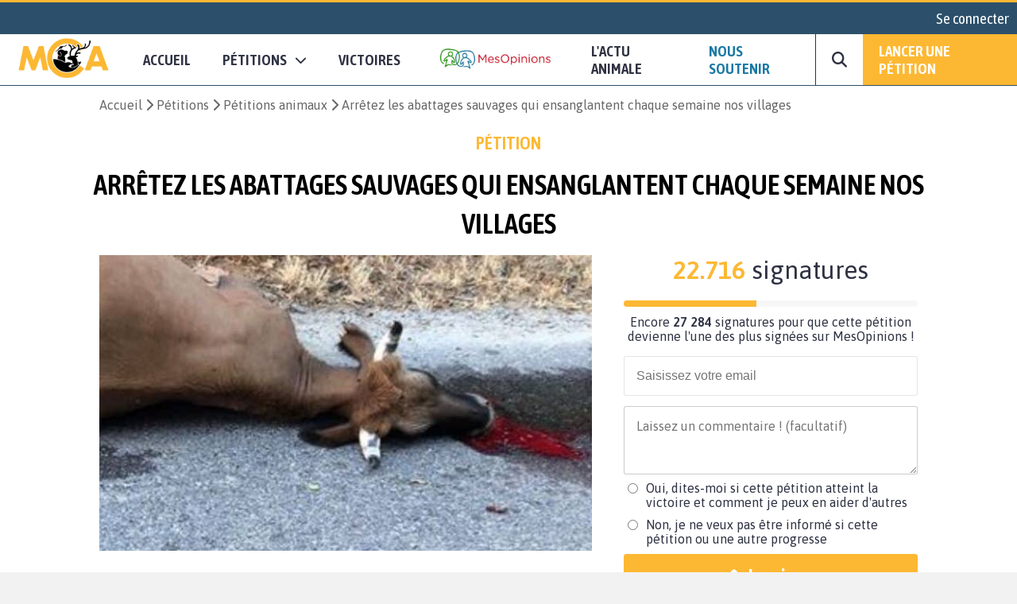

--- FILE ---
content_type: text/css
request_url: https://www.mesopinions.com/public/css/views/petition/cross-content.css
body_size: -360
content:
body .block-cross .mo-list .mo-list-item .mo-card .mo-card-body .card-body-counter{padding:10px 0}
body .block-cross .mo-list .mo-list-item .mo-card{margin-bottom:0}
body .block-cross .mo-petition-header{font-size:2em}
body .separator-404 {border-bottom: 1px solid #D2D2D2;margin-bottom: 30px;}